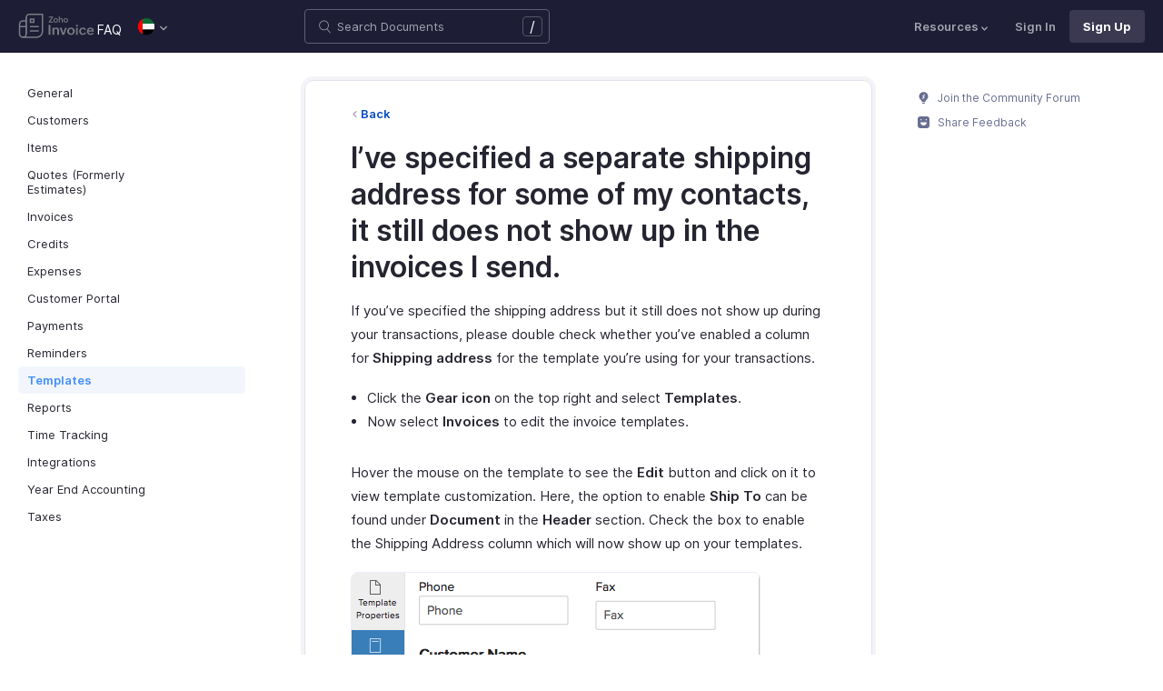

--- FILE ---
content_type: text/html
request_url: https://www.zoho.com/ae/invoice/kb/templates/shipping-address.html
body_size: 5331
content:
<!doctype html><html lang=en><head><link rel=canonical href=https://www.zoho.com/ae/invoice/kb/templates/shipping-address.html><meta charset=UTF-8><meta name=viewport content="width=device-width,initial-scale=1"><title>Shipping address does not show up on my invoices</title><meta name=description content="Learn about displaying the shipping address of your contacts."><meta name=apple-itunes-app content="app-id=413017364, affiliate-data=myAffiliateData, app-argument=myURL"><link rel="SHORTCUT ICON" href=/invoice/favicon-inv.ico type=image/x-icon><link rel=alternate href=https://www.zoho.com/invoice/kb/templates/shipping-address.html hreflang=x-default><link rel=alternate href=https://www.zoho.com/us/invoice/kb/templates/shipping-address.html hreflang=en-us><link rel=alternate href=https://www.zoho.com/uk/invoice/kb/templates/shipping-address.html hreflang=en-gb><link rel=alternate href=https://www.zoho.com/ca/invoice/kb/templates/shipping-address.html hreflang=en-ca><link rel=alternate href=https://www.zoho.com/au/invoice/kb/templates/shipping-address.html hreflang=en-au><link rel=alternate href=https://www.zoho.com/in/invoice/kb/templates/shipping-address.html hreflang=en-in><link rel=alternate href=https://www.zoho.com/ae/invoice/kb/templates/shipping-address.html hreflang=en-ae><link rel=alternate href=https://www.zoho.com/sa/invoice/kb/templates/shipping-address.html hreflang=en-sa><link rel=alternate href=https://www.zoho.com/bh/invoice/kb/templates/shipping-address.html hreflang=en-bh><link rel=alternate href=https://www.zoho.com/kw/invoice/kb/templates/shipping-address.html hreflang=en-kw><link rel=alternate href=https://www.zoho.com/qa/invoice/kb/templates/shipping-address.html hreflang=en-qa><link rel=alternate href=https://www.zoho.com/om/invoice/kb/templates/shipping-address.html hreflang=en-om><link rel=alternate href=https://www.zoho.com/za/invoice/kb/templates/shipping-address.html hreflang=en-za><link rel=alternate href=https://www.zoho.com/ke/invoice/kb/templates/shipping-address.html hreflang=en-ke><link rel=alternate href=https://www.zoho.com/es-mx/invoice/kb/templates/shipping-address.html hreflang=es-mx><link rel=alternate href=https://www.zoho.com/de-de/invoice/kb/templates/shipping-address.html hreflang=de-de><link rel=alternate href=https://www.zoho.com/en-sg/invoice/kb/templates/shipping-address.html hreflang=en-sg><link rel=stylesheet href="/invoice/styles/ue-resources/single.min.css?v=sha256-nz5He5LRCfNaPTJvPSkujKsqqFarHCdMslZfcKcRM5o%3d"><style>@font-face{font-family:inter;src:url(https://static.zohocdn.com/webfonts/interregular/font.woff2)format("woff2"),url(https://static.zohocdn.com/webfonts/interregular/font.woff)format("woff");font-weight:400;font-style:normal;font-display:swap}@font-face{font-family:inter;font-weight:400;src:url(//static.zohocdn.com/webfonts/interitalic/font.woff2)format("woff2"),url(//static.zohocdn.com/webfonts/interitalic/font.woff)format("woff");font-style:italic;font-display:swap}@font-face{font-family:inter;src:url(https://static.zohocdn.com/webfonts/intersemibold/font.woff2)format("woff2"),url(https://static.zohocdn.com/webfonts/intersemibold/font.woff)format("woff");font-weight:600;font-style:normal;font-display:swap}@font-face{font-family:inter;src:url(https://static.zohocdn.com/webfonts/interbold/font.woff2)format("woff2"),url(https://static.zohocdn.com/webfonts/interbold/font.woff)format("woff");font-weight:700;font-style:normal;font-display:swap}</style><link rel=preload href=https://www.zohowebstatic.com/sites/zweb/css/common/zf/common-header-footer.css as=style onload='this.onload=null,this.rel="stylesheet"'><noscript><link rel=stylesheet href=https://www.zohowebstatic.com/sites/zweb/css/common/zf/common-header-footer.css></noscript><script>window.modulesFilePrefix="invoice",window.contactSupportFormDetailsHash=JSON.parse('{"eudc":{"global":{"formId":"zsWebToCase_63904000199856264","hiddenKeys":[{"name":"xnQsjsdp","value":"edbsn040ab6400207f64bf54c5f638d31eb51"},{"name":"xmIwtLD","value":"edbsncf758277895a4a103edf9f22092633e759dd9755774efca376f685ddfa509181"}],"submitButtonId":"zsSubmitButton_63904000199856264"}},"indc":{"global":{"formId":"zsWebToCase_205219000086176447","hiddenKeys":[{"name":"xnQsjsdp","value":"edbsnf8f7348f9dff8916fb2997b33498285f"},{"name":"xmIwtLD","value":"edbsndadb1bd50874be961564aeac0e6d8d3f8e92998ad4c6579aa3740d1bd66e2816"}],"submitButtonId":"zsSubmitButton_205219000086176447"}}}')</script><script type=text/javascript src=https://www.zoho.com/books/js/jquery-2.1.0.min.js></script></head><body class=edition-ae><header class=zfc-ue-resource-header-parent><div class=zfc-ue-resource-header-parent-wrap><div class=logo-edition-switch><a class=zfc-ue-resource-logo-header href=/ae/invoice/ aria-label="Click to go Zoho invoice homepage"><img src=/invoice/image-resources/invoice.svg alt="Zoho invoice logo">
</a><a class=help-doc-text href=/ae/invoice/kb/general/>FAQ</a><style>.edition-select-box{width:50px;border-radius:50px;background-color:#1d1d35}.select-edition{margin-left:10px}.select-edition.disable-dropdown{pointer-events:none}.select-edition.disable-dropdown .edition-dropdown{display:none}.select-edition li a{color:#fff;font-size:13px;font-weight:400;line-height:16px}.edition-select-box a{display:flex;padding:7px;position:relative}.edition-select-box .edition-dropdown{position:absolute;right:10px;top:10px}.edition-select-box .edition-dropdown img{width:8px;height:8px}.edition-select-box .edition-dropdown.open-caret{border-color:transparent;border-bottom-color:#fff;transform:rotate(180deg);top:8px}.edition-select-list{background-color:#fff;border-radius:4px;display:none;position:absolute;z-index:1;font-size:0;overflow:hidden;top:64px;box-shadow:0 3px 10px rgba(124,124,124,.25)}.edition-select-list:not(.one-container) .edition-list-container:first-child{border-right:1px solid #ededed}.edition-select-list-item a:hover{background-color:#eee}.edition-list-container{display:inline-block;width:219px;vertical-align:top;box-sizing:border-box}.edition-select-list-item.global{width:438px;border-bottom:none}.edition-select-list-item{border-bottom:1px solid #ededed}.edition-select-list-item a{display:flex;padding:10px;background:#fff;.edition-select-list:not(.one-container) .edition-list-container:first-child { border-right: 1px solid #ccc; }}[class*=edition-image-]{background:url(/invoice/images/common/new-flag-1x.png)no-repeat;height:20px;width:20px;background-size:130px;align-self:center}.edition-image-global{background-position:-44px -44px}.edition-select-box .edition-image-global{background-position:-66px -44px}.edition-image-uk{background-position:-2px -1px}.edition-image-us{background-position:-23px -23px}.edition-image-canada{background-position:-2px -23px}.edition-image-australia{background-position:-2px -44px}.edition-image-india{background-position:-65px -2px}.edition-image-uae{background-position:-108px -23px}.edition-image-sa{background-position:-23px -2px}.edition-image-bh{background-position:-108px -2px}.edition-image-kw{background-position:-86px -1px}.edition-image-om{background-position:-44px -1px}.edition-image-qa{background-position:-86px -23px}.edition-image-za{background-position:-87px -44px}.edition-image-ke{background-position:-44px -23px}.edition-image-esmx{background-position:-65px -23px}.edition-image-de{background-position:-23px -44px}.edition-image-sg{background-position:-108px -44px}.edition-label{margin-left:12px;color:#000;align-self:center}.social-media-handles{display:flex;align-items:center}.social-media-handles>li:first-child{padding:0}.social-media-icons a{display:inline-flex;width:38px;height:35px}@media screen and (max-width:750px){.edition-select-list{max-height:310px;overflow:scroll}.edition-select-list:not(.one-container) .edition-list-container:first-child{border-right:none}.edition-list-container:nth-child(2){border-top:1px solid #ededed}.edition-select-list-item.global{width:218px}.edition-select-list-item.left:last-child{border-bottom:none}.edition-list-container{display:block}}</style><ul class=select-edition><li onfocusout=hideSelectList()><div class=edition-select-box onclick=selectListAction() role=button><a href=javascript:void(0) role=button aria-label="Click to switch to edition"><div class=edition-image-uae></div><div class="edition-dropdown select-caret"><img src=/invoice/images/ue-resources/header/dd-arrow.svg alt></div></a></div><div class=edition-select-list><div class="edition-list-container dangled-edition"><div class="edition-select-list-item left"><a href=javascript:void(0) onclick='switchEdition("au")' role=button><div class=edition-image-australia></div><div class=edition-label>Australia</div></a></div><div class="edition-select-list-item left"><a href=javascript:void(0) onclick='switchEdition("bh")' role=button><div class=edition-image-bh></div><div class=edition-label>Bahrain</div></a></div><div class="edition-select-list-item left"><a href=javascript:void(0) onclick='switchEdition("ca")' role=button><div class=edition-image-canada></div><div class=edition-label>Canada</div></a></div><div class="edition-select-list-item left"><a href=javascript:void(0) onclick='switchEdition("de-de")' role=button><div class=edition-image-de></div><div class=edition-label>Germany</div></a></div><div class="edition-select-list-item left"><a href=javascript:void(0) onclick='switchEdition("in")' role=button><div class=edition-image-india></div><div class=edition-label>India</div></a></div><div class="edition-select-list-item left"><a href=javascript:void(0) onclick='switchEdition("ke")' role=button><div class=edition-image-ke></div><div class=edition-label>Kenya</div></a></div><div class="edition-select-list-item left"><a href=javascript:void(0) onclick='switchEdition("kw")' role=button><div class=edition-image-kw></div><div class=edition-label>Kuwait</div></a></div><div class="edition-select-list-item left"><a href=javascript:void(0) onclick='switchEdition("es-mx")' role=button><div class=edition-image-esmx></div><div class=edition-label>Mexico</div></a></div></div><div class=edition-list-container><div class=edition-select-list-item onclick='switchEdition("om")'><a href=javascript:void(0) role=button aria-label="Click to switch to edition"><div class=edition-image-om></div><div class=edition-label>Oman</div></a></div><div class=edition-select-list-item onclick='switchEdition("qa")'><a href=javascript:void(0) role=button aria-label="Click to switch to edition"><div class=edition-image-qa></div><div class=edition-label>Qatar</div></a></div><div class=edition-select-list-item onclick='switchEdition("sa")'><a href=javascript:void(0) role=button aria-label="Click to switch to edition"><div class=edition-image-sa></div><div class=edition-label>Saudi Arabia</div></a></div><div class=edition-select-list-item onclick='switchEdition("en-sg")'><a href=javascript:void(0) role=button aria-label="Click to switch to edition"><div class=edition-image-sg></div><div class=edition-label>Singapore</div></a></div><div class=edition-select-list-item onclick='switchEdition("za")'><a href=javascript:void(0) role=button aria-label="Click to switch to edition"><div class=edition-image-za></div><div class=edition-label>South Africa</div></a></div><div class=edition-select-list-item onclick='switchEdition("ae")'><a href=javascript:void(0) role=button aria-label="Click to switch to edition"><div class=edition-image-uae></div><div class=edition-label>United Arab Emirates</div></a></div><div class=edition-select-list-item onclick='switchEdition("uk")'><a href=javascript:void(0) role=button aria-label="Click to switch to edition"><div class=edition-image-uk></div><div class=edition-label>United Kingdom</div></a></div><div class=edition-select-list-item onclick='switchEdition("us")'><a href=javascript:void(0) role=button aria-label="Click to switch to edition"><div class=edition-image-us></div><div class=edition-label>United States</div></a></div></div><div class="edition-select-list-item global" onclick='switchEdition("global")'><a href=javascript:void(0) role=button aria-label="Click to switch to edition"><div class=edition-image-global></div><div class=edition-label>Global</div></a></div></div></li></ul></div><div class="search-bar-form no-print"><button class=hamburger-menu onclick=toggleSidebar() aria-label="Click to open navigation menu"><div class=hamburger-icon><span class=icon-bar></span>
<span class=icon-bar></span>
<span class=icon-bar></span></div><p></p></button><form onsubmit='window.pageType!="result"?navigateToSearchPage(event):updateNewResults(event)'><div class=search-form-group><label for=search-input>Enter the keyword to search</label>
<input type=text id=search-input autocomplete=off name=search placeholder="Search Documents"><div class=slash-icon>/</div></div></form><img class=search-icon src=/invoice/images/ue-resources/common/search.svg alt onclick=openSearch()>
<img class=search-close-icon src=/invoice/images/ue-resources/common/close-icon.svg alt onclick=openSearch()></div><div class="zfc-ue-resource-header-nav-menu no-print"><button>Resources<div class=resource-dropdown><a href=/ae/invoice/help/getting-started/welcome.html><img src=/invoice/images/ue-resources/header/help-doc.svg alt>Help Docs</a><a href=/ae/invoice/videos/general/><img src=/invoice/images/ue-resources/header/videos.svg alt>Videos</a><a href=https://www.zoho.com/invoice/developer/extensions/><img src=/invoice/images/ue-resources/header/extension.svg alt>Extensions</a><a href=/ae/invoice/whats-new.html><img src=/invoice/images/ue-resources/header/whats-new.svg alt>What's New</a><a href=https://www.zoho.com/blog/invoice/><img src=/invoice/images/ue-resources/header/blogs.svg alt>Blogs</a><a class=for-mobile href="https://accounts.zoho.com/signin?servicename=ZohoInvoice&amp;signupurl=https://www.zoho.com/invoice/signup/">Sign In</a><a class="for-mobile
signin-cta" href=/ae/invoice/signup/>Sign Up</a></div></button>
<a class=signin-cta href="https://accounts.zoho.com/signin?servicename=ZohoInvoice&signupurl=https://www.zoho.com%2fae/invoice/signup/">Sign In</a>
<a class="signup-cta-header signup-cta" href=/ae/invoice/signup/>Sign Up</a></div></div></header><div class=resource-main-content-wrap><div class=resource-main-container><nav class="sidebar-lhs-parent no-print" aria-label="Sidebar navigation"><ul class=sidebar-lhs-wrap><div class=mobile-nav-title><p>Topics</p><button class=close-icon onclick=toggleSidebar() aria-label="Close the sidebar navigation"><div class="bar bar-1"></div><div class="bar bar-2"></div></button></div><li class="non-nested-menu menu-toggle"><a href=/ae/invoice/kb/general/>General</a></li><li class="non-nested-menu menu-toggle"><a href=/ae/invoice/kb/contacts/>Customers</a></li><li class="non-nested-menu menu-toggle"><a href=/ae/invoice/kb/items/>Items</a></li><li class="non-nested-menu menu-toggle"><a href=/ae/invoice/kb/estimates/>Quotes (Formerly Estimates)</a></li><li class="non-nested-menu menu-toggle"><a href=/ae/invoice/kb/invoices/>Invoices</a></li><li class="non-nested-menu menu-toggle"><a href=/ae/invoice/kb/credits/>Credits</a></li><li class="non-nested-menu menu-toggle"><a href=/ae/invoice/kb/expenses/>Expenses</a></li><li class="non-nested-menu menu-toggle"><a href=/ae/invoice/kb/portal/>Customer Portal</a></li><li class="non-nested-menu menu-toggle"><a href=/ae/invoice/kb/payments/>Payments</a></li><li class="non-nested-menu menu-toggle"><a href=/ae/invoice/kb/reminders/>Reminders</a></li><li class="non-nested-menu menu-toggle open"><a href=/ae/invoice/kb/templates/>Templates</a></li><li class="non-nested-menu menu-toggle"><a href=/ae/invoice/kb/reports/>Reports</a></li><li class="non-nested-menu menu-toggle"><a href=/ae/invoice/kb/timesheet/>Time Tracking</a></li><li class="non-nested-menu menu-toggle"><a href=/ae/invoice/kb/integrations/>Integrations</a></li><li class="non-nested-menu menu-toggle"><a href=/ae/invoice/kb/accounting/>Year End Accounting</a></li><li class="non-nested-menu menu-toggle"><a href=/ae/invoice/kb/taxes/>Taxes</a></li></ul></nav><div id=answer class="resource-content-wrap kb-doc"><a class=back-button href=../templates/>Back</a><h1 id=ive-specified-a-separate-shipping-address-for-some-of-my-contacts-it-still-does-not-show-up-in-the-invoices-i-send>I&rsquo;ve specified a separate shipping address for some of my contacts, it still does not show up in the invoices I send.</h1><p>If you&rsquo;ve specified the shipping address but it still does not show up during your transactions, please double check whether you&rsquo;ve enabled a column for <strong>Shipping address</strong> for the template you&rsquo;re using for your transactions.</p><ul><li>Click the <strong>Gear icon</strong> on the top right and select <strong>Templates</strong>.</li><li>Now select <strong>Invoices</strong> to edit the invoice templates.</li></ul><p>Hover the mouse on the template to see the <strong>Edit</strong> button and click on it to view template customization. Here, the option to enable <strong>Ship To</strong> can be found under <strong>Document</strong> in the <strong>Header</strong> section. Check the box to enable the Shipping Address column which will now show up on your templates.</p><p><img src=/invoice/kb/images/templates/shipping-address-enable.png alt="Enable shipping address"></p><div class=rating-section id=rating-container><div class="rating-form no-print"><div class=request-sec><div class=yes-no><div class=rating-qtn>Was this document helpful?</div><div class=yes-no-container><div class="yes-no-btn yes-btn cursor-pointer" onclick='submitRating("Yes")'><img class=thumbs src=/invoice/images/ue-resources/common/thumbs.svg loading=lazy alt>
Yes</div><div class="yes-no-btn no-btn cursor-pointer" onclick='submitRating("No")'><img class="thumbs down no-icon" src=/invoice/images/ue-resources/common/thumbs.svg loading=lazy alt>
No</div></div></div><div class=feedback-sec><span>Was this document helpful?</span><div class=form-group style=margin-bottom:0><textarea id=comments placeholder=Comments class="form-control feedbackMessage"></textarea><div class="text-danger feedback-error" id=comments_error style=display:none>Enter your comments or feedback on this page</div></div><div class=form-group><input class="form-control email-field feedbackEmail" type=text placeholder="Email Address" id=feedback_email><div class="text-danger feedback-error" id=feedback_email_error style=display:none>Enter your email address</div></div><div class=form-group><div><div class=captcha-wrap><img src=# id=zsCaptchaUrl name=zsCaptchaImage alt>
<button type=button style="background:0 0;border:none;color:#00a3fe" onclick=zsRegenerateCaptcha()>Refresh</button></div><input class="form-control email-field" type=text placeholder="Enter Captcha" id=captcha><div class="text-danger feedback-error" id=captcha_error style=display:none>Type the characters you see in the image above</div></div></div><div class=privacy-policy>By clicking Submit, you agree to our
<a href=https://www.zoho.com/privacy.html target=_blank rel="noopener noreferrer"><u>Privacy Policy
</u></a>.</div><button class="btn btn-xs btn-primary" onclick=submitFeedbackToSupport()>
Submit
</button>
<button class="btn btn-xs" onclick=hideFeedbackSec()>
Cancel</button></div><iframe name=form-success style=display:none></iframe><form data-feedback-form target=form-success action=https://desk.zoho.in/support/WebToCase method=post enctype=multipart/form-data style=display:none><input type=hidden name=xnQsjsdp>
<input type=hidden name=xmIwtLD>
<input type=hidden name=xJdfEaS>
<input type=hidden name=actionType value="Q2FzZXM=">
<input type=hidden id=property(module) value=Cases>
<input type=hidden name="Source URL" id=sourceURL>
<input type=hidden name=returnURL value=*>
<input type=hidden name=Subject value="Feedback from Help/FAQ">
<input type=hidden name="Contact Name" id=name>
<input type=hidden name=zsWebFormCaptchaWord>
<input type=hidden name=zsCaptchaSrc>
<textarea name=Description maxlength=3000></textarea>
<input name=Email>
<button class=form-submit-button>Submit</button></form><form id=ratingForm target=form-success name=Rating_form action=https://creator.zoho.in/addRecordValidateNew.do method=post style=display:none><input name=scriptembed value=true type=hidden>
<input name=formid value=395563000007105021 type=hidden>
<input name=sharedBy value=zohoinvoice type=hidden>
<input name=plan type=hidden>
<input name=Edition value=ae type=hidden>
<input name=was_this_helpful>
<textarea name=feedback></textarea>
<input name=email>
<input name=url>
<input name=documentation_type value=Help/FAQ>
<button type=submit>Submit</button></form></div><div class=reponse-sec><img src=/invoice/images/ue-resources/common/smiley.svg width=20px height=20px alt loading=lazy><p>Thank you for your feedback!</p></div></div></div></div><script>window.docType="kb"</script><div class="resource-sidebar-rhs-parent no-print"><div class=resource-sidebar-rhs><div class=feedback-rhs-parent><a href=https://help.zoho.com/portal/en/community/zoho-invoice/><svg viewBox="0 0 512 512"><path d="M294.6 507.5h-77.1c-12 0-21.8-9.8-21.8-21.8v-1.3c0-12 9.8-21.8 21.8-21.8h77.1c12 0 21.8 9.8 21.8 21.8v1.3c0 12-9.7 21.8-21.8 21.8zm156-308.4c0-107.6-87.3-194.8-194.9-194.6-107.8.2-195.4 89-194.3 196.7.7 64.2 32.5 121 81.1 155.9 10.1 7.2 17.6 17.5 21.7 29.1l11.5 32.1c4 11.1 14.5 18.6 26.4 18.6h107.8c11.8.0 22.4-7.4 26.4-18.6l11.4-31.9c4.2-11.8 11.8-22.1 22-29.5 49-35.2 80.9-92.8 80.9-157.8z"/><path fill="#FFF" d="M220.1 316.7c-6.1.0-12.1-2.3-16.8-6.9-9.3-9.3-9.4-24.3-.1-33.6l40.5-40.8-27.5-21.2c-5.4-4.1-8.7-10.4-9.2-17.2s2-13.4 6.7-18.3l61.2-62.6c9.2-9.4 24.2-9.6 33.6-.4 9.4 9.2 9.6 24.2.4 33.6L266.5 193l27.6 21.3c5.4 4.2 8.8 10.5 9.2 17.3s-2 13.5-6.9 18.3L237 309.7c-4.7 4.7-10.8 7-16.9 7z" opacity=".81"/></svg>
Join the Community Forum
</a><a href=#rating-container><svg viewBox="0 0 512 512"><path d="M405.5.7h-299C48.2.7.7 48.2.7 106.5v298.9c0 58.3 47.5 105.8 105.8 105.8h298.9c58.3.0 105.8-47.5 105.8-105.8V106.5C511.3 48.2 463.8.7 405.5.7zM146.3 117.3c15.6.0 28.2 12.6 28.2 28.2s-12.6 28.2-28.2 28.2-28.2-12.6-28.2-28.2 12.7-28.2 28.2-28.2zm246.4 169.3C370.9 350 317.9 394.7 256 394.7S141.1 350 119.3 286.6c-4.3-12.5 3.6-26.1 15.1-26.1h243.1c11.5.0 19.4 13.6 15.2 26.1zm-27-113c-15.6.0-28.2-12.6-28.2-28.2s12.6-28.2 28.2-28.2 28.2 12.6 28.2 28.2-12.7 28.2-28.2 28.2z"/></svg>
Share Feedback</a></div></div></div></div></div><footer class=help-footer-wrapper><div class=footer-cards-parent><div class=footer-card><img src=/invoice/images/ue-resources/footer/insight.svg alt><h3>Get help from other users</h3><a class=footer-link-parent href=https://help.zoho.com/portal/en/community/zoho-invoice/>Visit the Community Forum&nbsp;<img src=/invoice/images/ue-resources/footer/new-tab.svg alt></a></div><div class=footer-card><img src=/invoice/images/ue-resources/footer/phone.svg alt><h3>Sunday - Friday (9:00 AM to 8:00 PM)</h3><p>US +1 8443165544<br>UK +44 8000856099<br>Australia +61 1800911076</p></div><div class=footer-card><img src=/invoice/images/ue-resources/footer/mail.svg alt><h3>Need more help? Email us at</h3><a href=mailto:support@zohoinvoice.com>support@zohoinvoice.com</a></div><div class=footer-card><div class=other-platform-list><a aria-label="Download on Android playstore" href="https://apps.apple.com/app/apple-store/id413017364?pt=423641&amp;ct=help_support_footer&amp;mt=8"><img src=/invoice/images/ue-resources/common/store/apple.svg alt></a>
<a aria-label="Download on Apple appstore" href="https://play.google.com/store/apps/details?id=com.zoho.invoice&amp;referrer=utm_source%3Dwebsite%26utm_medium%3Dfooter"><img src=/invoice/images/ue-resources/common/store/android.svg alt></a>
<a aria-label="Download on Windows store" href="https://www.microsoft.com/store/apps/9WZDNCRDFD1H?cid=ZohoInvoiceWeb_Helpdocs"><img src=/invoice/images/ue-resources/common/store/windows.svg alt></a></div><h3>Get the app on iOS, Android and Windows</h3></div></div><div class=common-footer></div></footer><script src="/invoice/js/ue-resources/script.min.js?v=sha256-000ZfmO%2fo0ebMijY7X6pj%2fL83CvyaMrZRxbt6NzCc3Y%3d" defer></script><script src=https://www.zohowebstatic.com/sites/zweb/js/common/zf/prd-common.js defer></script></body></html>

--- FILE ---
content_type: application/javascript
request_url: https://www.zoho.com/invoice/js/ue-resources/script.min.js?v=sha256-000ZfmO%2fo0ebMijY7X6pj%2fL83CvyaMrZRxbt6NzCc3Y%3d
body_size: 3268
content:
const editionSwitchContainer=document.querySelector(".edition-select-list");editionSwitchContainer&&(window.isMouseOnList=!1,editionSwitchContainer.addEventListener("mouseover",function(){window.isMouseOnList=!0}),editionSwitchContainer.addEventListener("mouseout",function(){window.isMouseOnList=!1}));function hideSelectList(e){window.isMouseOnList||(e=editionSwitchContainer,e.classList.remove("open"),e.style.display="none",document.querySelector(".select-caret").classList.remove("open-caret"))}function selectListAction(){var e=editionSwitchContainer;e.classList.contains("open")?hideSelectList():(e.classList.add("open"),e.style.display="inherit",document.querySelector(".select-caret").classList.add("open-caret"))}function switchEdition(e){let o=[],i=document.querySelectorAll('link[rel|="alternate"]');i.forEach(e=>{var t=e.href.split("/");o.push(t[3]===window.modulesFilePrefix?"global":t[3])});var s,n=window.location.href,t=n.split("/"),a=o.indexOf(t[3])!==-1;a?e==="global"?t.splice(3,1):t[3]=e:e!=="global"&&t.splice(3,0,e),s=e,s==="en-sg"&&(s="sg"),setEditionCookie("ZFEdition",s),n=t.join("/"),window.location.href!==n&&(window.location=n)}function setEditionCookie(e,t){var n=new Date,s=150,o=t;n.setDate(n.getDate()+s),document.cookie=encodeURIComponent(e)+"="+o+"; path=/; expires="+n}let locationHref=window.location.href,editionCode=locationHref.split("/")[3];editionCode===window.modulesFilePrefix&&(editionCode="global");var DCArray,hostUrl,zDomain,DCCount,webDomain,dcName,hostName,feedbackEmailElement=document.querySelector(".feedback-sec .feedbackEmail"),feedbackMessageElement=document.querySelector(".feedback-sec .feedbackMessage"),dynamicEmailFieldId=feedbackEmailElement?.id||"feedback_email",dynamicCommentFieldId=feedbackMessageElement?.id||"comments";function zsRegenerateCaptcha(){let e;window.showEuDcSupportEmail?e="https://desk.zoho.eu/support/GenerateCaptcha?action=getNewCaptcha&_=":e="https://desk.zoho.in/support/GenerateCaptcha?action=getNewCaptcha&_=",fetch(e+(new Date).getTime()).then(e=>!!e.ok&&e.json()).then(e=>{document.getElementById("zsCaptchaUrl").src=e.captchaUrl,document.getElementsByName("xJdfEaS")[0].value=e.captchaDigest}).catch(e=>{})}document.addEventListener("DOMContentLoaded",function(){initialSetup()});function initialSetup(){$(".request-sec").show(),$(".feedback-sec").hide(),$(".reponse-sec").hide()}function submitRating(e){$("[name=was_this_helpful]").val(e),e==="Yes"?submitFeedback():(updateFeedbackForm(),zsRegenerateCaptcha(),$(".yes-no").hide(),$(".feedback-sec").show(),$(".want-feature").length&&($(".want-feature").hide(),$(".rating-form").addClass("full-width")))}function hideFeedbackSec(){$(".yes-no").show(),$(".feedback-sec").hide(),$(".want-feature").length&&($(".want-feature").show(),$(".rating-form").removeClass("full-width"))}function submitFeedback(){var t=$("[name=was_this_helpful]").val(),n=$("#"+dynamicEmailFieldId).val();$("[name=email]").val(n),$("[name=url]").val(location.href),t==="Yes"&&$("#ratingForm").submit(),showSuccessResponse()}function validateFields(){let s=document.querySelector("[data-feedback-form]"),e=[dynamicEmailFieldId,dynamicCommentFieldId],o=document.getElementById("captcha"),i=s.querySelector('[name="zsWebFormCaptchaWord"]');i&&o&&e.push("captcha");let t=!1,n;for(let s=0;s<e.length;s++)n=validateField(e[s]),n||(t=!0);return t}function validateField(e){let n=document.getElementById(e),t=n.value.trim()!=="";return toggleError(e,t),t}function toggleError(e,t){let n=document.getElementById(`${e}_error`);t?n.style.display="none":n.style.display="block"}function updateFeedbackForm(){let n=window.showEuDcSupportEmail?"eudc":"indc",t=window.contactSupportFormDetailsHash[n][editionCode]||window.contactSupportFormDetailsHash[n].global,e=document.querySelector("[data-feedback-form]");window.showEuDcSupportEmail&&(e.action="https://desk.zoho.eu/support/WebToCase"),e.name=t.formId,e.id=t.formId,e.querySelector(".form-submit-button").id=t.submitButtonId,t.hiddenKeys.forEach(function(t){let n=e.querySelector(`[name="${t.name}"]`);n.value=t.value})}function submitFeedbackToSupport(){if(validateFields())return;let t=document.getElementById(dynamicEmailFieldId),s=document.getElementById(dynamicCommentFieldId),n=document.getElementById("captcha"),e=document.querySelector("[data-feedback-form]");e.querySelector('[name="Source URL"]').value=locationHref,e.querySelector('[name="Contact Name"]').value=t.value,e.querySelector('[name="Email"]').value=t.value,e.querySelector('[name="Description"]').value=`Description: ${s.value} 

 Source URL: ${locationHref}`;let o=e.querySelector('[name="zsWebFormCaptchaWord"]');o&&n&&(e.querySelector('[name="zsWebFormCaptchaWord"]').value=n.value),e.submit(),showSuccessResponse()}function showSuccessResponse(){$(".request-sec").hide(),$(".reponse-sec").show(),$(".want-feature").show(),$(".rating-form").removeClass("full-width")}function flashCopyMessage(e,t){e.textContent=t,setTimeout(function(){e.textContent="Copy"},1e3)}function selectText(e){let t=window.getSelection(),n=document.createRange();return n.selectNodeContents(e),t.removeAllRanges(),t.addRange(n),t}function addCopyButton(e){let t=document.createElement("button");t.className="highlight-copy-btn",t.textContent="Copy";let n=e.firstElementChild;t.addEventListener("click",function(){try{let e=selectText(n);document.execCommand("copy"),e.removeAllRanges(),flashCopyMessage(t,"Copied!")}catch{flashCopyMessage(t,"Failed :'(")}}),e.appendChild(t)}let highlightBlocks=document.getElementsByClassName("highlight");for(let e=0;e<highlightBlocks.length;e++)addCopyButton(highlightBlocks[e]);const searchInputElement=document.getElementById("search-input");if(window.innerWidth>1024){const t=new IntersectionObserver(e=>{let t=e.filter(e=>e.isIntersecting);if(t.length>0){const s=t[0],e=document.querySelector(".side-grid li.active");e&&e.classList.remove("active");const o=s.target.id,n=document.querySelector(`.side-grid li:has( > a[href$="#${o}"])`);n&&n.classList.add("active")}},{rootMargin:"-58px 0px -70% 0px"}),e=document.querySelector(".side-grid");e&&e.querySelectorAll("a").forEach(e=>{const s=e.href.split("#")[1],n=document.getElementById(s);n&&t.observe(n)})}document.addEventListener("DOMContentLoaded",()=>{document.querySelectorAll(".menu-toggle").forEach(e=>{e.addEventListener("click",t=>{if(t.target.closest(".menu-toggle")===e&&(t.target.classList.contains("sub-menu-toggle")||!t.target.closest(".nested-submenu-toggle"))){e.classList.toggle("open");const t=e.querySelector(":scope > .nested-submenu-toggle");t&&(e.parentElement.classList.contains("sidebar-lhs-wrap")||(e.parentElement.style.maxHeight="unset"),t.style.maxHeight=e.classList.contains("open")?`${t.scrollHeight}px`:"0")}})})});function toggleSidebar(){const e=document.querySelector(".sidebar-lhs-parent");e.classList.toggle("show")}function navigateToSearchPage(e){const s=window.location.href;let t=s.split("/")[3];t=t===window.modulesFilePrefix?"global":t;let n=searchInputElement.value;if(n){const s=window.docType==="kb"?`/${window.modulesFilePrefix}/kb/search/results.html?query=`:`/${window.modulesFilePrefix}/help/search/results.html?query=`,o=t==="global"?"":"/"+t;e.preventDefault(),window.location.href=o+s+n}}function openSearch(){document.querySelector(".search-bar-form").classList.toggle("show"),document.querySelector(".search-bar-form.show")&&searchInputElement.focus()}searchInputElement&&document.addEventListener("DOMContentLoaded",function(){document.addEventListener("keydown",function(e){e.key==="/"&&(e.preventDefault(),searchInputElement.focus())})});function playOverViewVideo(){const e=document.querySelector(".yt-video iframe");e&&(e.src+="&autoplay=1",document.querySelector(".yt-video img").style.display="none")}DCArray=["ca","sa","jp","com.au","in","eu","com"],hostUrl=window.location.hostname,zDomain=hostUrl.split(".")[1],zDomain!=="zoho"&&(DCArray=["com"],zDomain="localzoho"),DCCount=DCArray.length;function getCookieValue(e){var t=decodeURIComponent(document.cookie.replace(new RegExp("(?:(?:^|.*;)\\s*"+encodeURIComponent(e).replace(/[-.+*]/g,"\\$&")+"\\s*\\=\\s*([^;]*).*$)|^.*$"),"$1"))||null;return t}function deviceType(){return navigator.userAgent.indexOf("Android")>-1&&navigator.userAgent.indexOf("Mobile")>-1?"Mobile - Android":navigator.userAgent.indexOf("Android")>-1&&navigator.userAgent.indexOf("Mobile")===-1?"Tablet - Android":navigator.userAgent.indexOf("iPad")>-1?"Tablet - iPad":navigator.userAgent.indexOf("iPhone")>-1?"Mobile - iPhone":/webOS|iPod|BlackBerry|IEMobile|MeeGo|Opera Mini/i.test(navigator.userAgent)?"Mobile":"Desktop"}function capitalizeFirstLetter(e){return String(e).charAt(0).toUpperCase()+String(e).slice(1)}function loadAccountsInfoScript(){dcName=DCArray.pop();var e=document.createElement("script");webDomain=dcName==="ca"?"zohocloud":zDomain,e.className="accounts-info-script",e.onload=checkIfUserLoggedIn,e.onerror=checkIfUserLoggedIn,hostName=webDomain+"."+dcName,e.src="https://accounts."+hostName+"/u/info",document.getElementsByTagName("head")[0].appendChild(e)}function loggedInAction(){var e,n=`${getCookieValue("ZohoMarkSrc")},${getCookieValue("ZohoMarkRef")},${getCookieValue("cookie-uid")},${deviceType()},${window.location.href}`;document.querySelector("body").classList.add("logged-in"),e="https://"+window.modulesFilePrefix+"."+hostName+"/home?ref_value="+encodeURIComponent(n);let t={".de-de-edition .signup-cta":`Auf Zoho ${capitalizeFirstLetter(window.modulesFilePrefix)} zugreifen`,".fr-ca-edition .signup-cta":`Accédez à Zoho ${capitalizeFirstLetter(window.modulesFilePrefix)}`,".es-mx-edition .signup-cta":`Acceda a Zoho ${capitalizeFirstLetter(window.modulesFilePrefix)}`,".signup-cta":`Access Zoho ${capitalizeFirstLetter(window.modulesFilePrefix)}`};for(let n in t){let s=document.querySelectorAll(n);if(s.length){s.forEach(s=>{s.innerText=t[n],s.href=e});break}}}function checkIfUserLoggedIn(){window.zohouser&&window.zohouser.DISPLAY_NAME?loggedInAction():DCArray.length&&loadAccountsInfoScript()}window.addEventListener("DOMContentLoaded",function(){checkIfUserLoggedIn()})